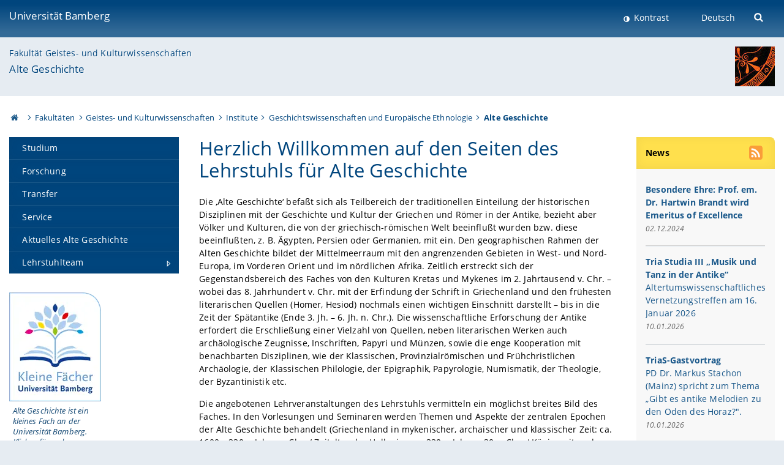

--- FILE ---
content_type: text/html; charset=utf-8
request_url: https://www.uni-bamberg.de/hist-ag/
body_size: 10166
content:
<!DOCTYPE html>
<html lang="de">
<head>

<meta charset="utf-8">
<!-- 
	featured by elementare teilchen GmbH, www.elementare-teilchen.de

	This website is powered by TYPO3 - inspiring people to share!
	TYPO3 is a free open source Content Management Framework initially created by Kasper Skaarhoj and licensed under GNU/GPL.
	TYPO3 is copyright 1998-2026 of Kasper Skaarhoj. Extensions are copyright of their respective owners.
	Information and contribution at https://typo3.org/
-->



<title>Lehrstuhl für Alte Geschichte</title>
<meta name="generator" content="TYPO3 CMS">
<meta name="viewport" content="width=device-width, initial-scale=1">
<meta name="twitter:card" content="summary">
<meta name="revisit-after" content="7 days">


<link rel="stylesheet" href="/typo3temp/assets/css/0e161fa31ef1359d8d20987651f196ee.css?1728045045" media="all" nonce="nmunHp0Z1ZuOZDGuQwlXt-7Peddflidq-BPAC-yQTgzJBkcIg5I-fA">
<link rel="stylesheet" href="/_assets/8ff03e32fdbff3962349cc6e17c99f7d/Css/MediaAlbum.css?1732185887" media="all" nonce="nmunHp0Z1ZuOZDGuQwlXt-7Peddflidq-BPAC-yQTgzJBkcIg5I-fA">
<link rel="stylesheet" href="/_assets/47400bb84e4e0324cd1d0a84db430fe5/Css/styles.css?1741641568" media="all" nonce="nmunHp0Z1ZuOZDGuQwlXt-7Peddflidq-BPAC-yQTgzJBkcIg5I-fA">
<link href="/_frontend/bundled/assets/@fancyapps-DTpptOfq.css?1768923846" rel="stylesheet" nonce="nmunHp0Z1ZuOZDGuQwlXt-7Peddflidq-BPAC-yQTgzJBkcIg5I-fA" >
<link href="/_frontend/bundled/assets/fancyboxCss-Bu88iTds.css?1768923846" rel="stylesheet" nonce="nmunHp0Z1ZuOZDGuQwlXt-7Peddflidq-BPAC-yQTgzJBkcIg5I-fA" >
<link href="/_frontend/bundled/assets/screen-BUFNVmPH.css?1768923846" rel="stylesheet" nonce="nmunHp0Z1ZuOZDGuQwlXt-7Peddflidq-BPAC-yQTgzJBkcIg5I-fA" >






<link rel="icon" type="image/png" href="/_frontend/siteunibamberg/favicon/favicon-96x96.png" sizes="96x96" />
        <link rel="icon" type="image/svg+xml" href="/_frontend/siteunibamberg/favicon/favicon.svg" />
        <link rel="shortcut icon" href="/_frontend/siteunibamberg/favicon/favicon.ico" />
        <link rel="apple-touch-icon" sizes="180x180" href="/_frontend/siteunibamberg/favicon/apple-touch-icon.png" />
        <link rel="manifest" href="">
<link rel="canonical" href="https://www.uni-bamberg.de/hist-ag/"/>


<script type="application/ld+json">[{"@context":"https:\/\/www.schema.org","@type":"BreadcrumbList","itemListElement":[{"@type":"ListItem","position":1,"item":{"@id":"https:\/\/www.uni-bamberg.de\/","name":"Startseite"}},{"@type":"ListItem","position":2,"item":{"@id":"https:\/\/www.uni-bamberg.de\/fakultaeten\/","name":"Fakult\u00e4ten"}},{"@type":"ListItem","position":3,"item":{"@id":"https:\/\/www.uni-bamberg.de\/guk\/","name":"Geistes- und Kulturwissenschaften"}},{"@type":"ListItem","position":4,"item":{"@id":"https:\/\/www.uni-bamberg.de\/guk\/institute\/","name":"Institute"}},{"@type":"ListItem","position":5,"item":{"@id":"https:\/\/www.uni-bamberg.de\/hist\/","name":"Geschichtswissenschaften und Europ\u00e4ische Ethnologie"}},{"@type":"ListItem","position":6,"item":{"@id":"https:\/\/www.uni-bamberg.de\/hist-ag\/","name":"Alte Geschichte"}}]}]</script>
</head>
<body class="page  page--default  act-responsive "
	      data-page="4686" data-rootline="18944 62 21124 21166 1079 4686 "><nav class="page__skiplinks"><ul><li><a href="#nav-main">zur Hauptnavigation springen</a></li><li><a href="#content-main">zum Inhaltsbereich springen</a></li></ul></nav><div class="responsive"></div><div id="top" class="page__wrapper"><header class="page-head-mobile no-print"><div data-headroom class="page-head-mobile__item  clearfix "><nav class="page-head-mobile__nav"><a class="page-head-mobile__nav__link  js-show-nav" href="#" title="Navigation"></a></nav><div class="page-head-mobile__brand"><a href="/" title="Universität Bamberg">Universität Bamberg</a></div><a class="[ page-head__search-hint ] js-search-toggle" href="#" title="Suche"><span class="u-visually-hidden">
						Suche öffnen
					</span></a></div><div class="page-content__nav-parents"><div class="nav-parents__button"><a href="#" class="nav-parents__button--link  [ link-list__link ] js-show-nav-parents" title="Navigation">
						Sie befinden sich hier:
					</a></div><nav class="nav-parents"><ul class="nav-parents__list  [ link-list ]"><li class="[ nav-parents__item  nav-parent__item--parent ]  link-list__item" ><a href="/" class="nav-parents__link  [ link-list__link ]" title="Modern studieren, international forschen, innovativ lehren und gelassen leben in Bamberg. Das Welterbe ist unser Campus &amp;#127891;">Startseite</a></li><li class="[ nav-parents__item  nav-parent__item--parent ]  link-list__item" ><a href="/fakultaeten/" class="nav-parents__link  [ link-list__link ]" title="Die vier Fakultäten der Uni: Geistes- und Kulturwissenschaften, Sozial- und Wirtschaftswissenschaften, Humanwissenschaften, Wirtschaftsinformatik">Fakultäten</a></li><li class="[ nav-parents__item  nav-parent__item--parent ]  link-list__item" ><a href="/guk/" class="nav-parents__link  [ link-list__link ]" title="Fakultät Geistes- und Kulturwissenschaften: Sprach- und Literaturwissenschaften, Philosophie, Theologie, Geschichte, Archäologie und Geographie">Geistes- und Kulturwissenschaften</a></li><li class="[ nav-parents__item  nav-parent__item--parent ]  link-list__item" ><a href="/guk/institute/" class="nav-parents__link  [ link-list__link ]" title="Übersicht über die geistes- und kulturwissenschaftlichen Institute an der Universität Bamberg">Institute</a></li><li class="[ nav-parents__item  nav-parent__item--parent ]  link-list__item" ><a href="/hist/" class="nav-parents__link  [ link-list__link ]" title="Geschichtswissenschaften und Europäische Ethnologie">Geschichtswissenschaften und Europäische Ethnologie</a></li><li class="[ nav-parents__item  nav-parent__item--parent ]  link-list__item" ><a href="/hist-ag/" class="nav-parents__link  [ link-list__link ]" title="Lehrstuhl für Alte Geschichte">Alte Geschichte</a></li></ul></nav></div><div class="[ page-head__search  page-head__search--mobile ]  js-search"><form class="search-global search-global--mobile js-search-global-form" action="https://www.google.com"><fieldset><label class="search-global__option js-search-option is-active" data-search-option="Unibamberg">
                    www.uni-bamberg.de
                    <input type="radio" name="searchOption" value="www.uni-bamberg.de"/></label><label class="search-global__option js-search-option" data-search-option="Univis">
                    univis.uni-bamberg.de
                    <input type="radio" name="searchOption" value="univis.uni-bamberg.de"/></label><label class="search-global__option js-search-option" data-search-option="Fis">
                    fis.uni-bamberg.de
                    <input type="radio" name="searchOption" value="fis.uni-bamberg.de"/></label></fieldset><fieldset><input name="q" type="text" class="search__input js-search-global-input" placeholder="Mit Google suchen" aria-label="search"/><button type="submit" class="search__submit  js-search-global-submit" title="Suche starten"><span class="u-visually-hidden">Suche starten</span></button><div class="search__engines-container"><label class="search__engine  js-search-engine is-active" data-search-engine="Google"><input class="u-visually-hidden" type="radio" name="searchEngine" value="https://www.google.de/search"><span class="search__engine-icon search__engine-icon-google"></span><span class="u-visually-hidden">Google</span></label><label class="search__engine  js-search-engine" data-search-engine="Ecosia"><input class="u-visually-hidden" type="radio" name="searchEngine" value="https://www.ecosia.org/search"><span class="search__engine-icon search__engine-icon-ecosia"></span><span class="u-visually-hidden">Ecosia</span></label><label class="search__engine  js-search-engine" data-search-engine="Bing"><input class="u-visually-hidden" type="radio" name="searchEngine" value="https://www.bing.com/search"><span class="search__engine-icon search__engine-icon-bing"></span><span class="u-visually-hidden">Bing</span></label></div></fieldset><button type="button" class="search-global__close js-search-toggle"><span class="u-visually-hidden">Suche schließen</span></button></form></div></header><header class="page-head"><div class="page-head__item  clearfix  [ box  box--large  box--brand-1st ]  [ rounded--topright--large  rounded--topleft ]  gradient--header"><div class="page-head__brand"><div class="page-head__logo"><a href="/" title="Universität Bamberg"><span class="page-head__logo__img page-head__logo__img--de">&nbsp; </span> Universität Bamberg</a></div></div><div class="page-head__useractions no-print"><div class="[ page-head__contrast ]"><div class="contrastx"><et-state-toggle active-class="t-contrast" inactive-class="" cookie="contrastTheme" el="body"><button
                                    type="button"
                                    class="contrast__button"
                                >
                                    Kontrast
                                </button></et-state-toggle></div></div><div class="[ page-head__language ]"><nav class="nav-language"><ul class="[ list-inline  link-list  list-inline--delimited  list-inline--delimited-shadow  list-inline--delimited-bright  list-inline--delimited-large  ][ nav-language__list ]  js-lang-list"><li data-testid="language-link" class="list-inline__item  nav-language__item--mobile  [ c-nav-lang__link  c-nav-lang__link--active ]">Deutsch</li></ul></nav></div><div class="[ page-head__search ]"><button class="search__toggle js-search-toggle" type="button"><span class="u-visually-hidden">Suche öffnen</span></button></div></div><div class="[ page-head__search-overlay ] rounded--topleft rounded--topright--large js-search"><form class="search-global js-search-global-form" action="https://www.google.com"><fieldset><label class="search-global__option js-search-option is-active" data-search-option="Unibamberg">
                    www.uni-bamberg.de
                    <input type="radio" name="searchOption" value="www.uni-bamberg.de"/></label><label class="search-global__option js-search-option" data-search-option="Univis">
                    univis.uni-bamberg.de
                    <input type="radio" name="searchOption" value="univis.uni-bamberg.de"/></label><label class="search-global__option js-search-option" data-search-option="Fis">
                    fis.uni-bamberg.de
                    <input type="radio" name="searchOption" value="fis.uni-bamberg.de"/></label></fieldset><fieldset><input name="q" type="text" class="search__input js-search-global-input" placeholder="Mit Google suchen" aria-label="search"/><button type="submit" class="search__submit  js-search-global-submit" title="Suche starten"><span class="u-visually-hidden">Suche starten</span></button><div class="search__engines-container"><label class="search__engine  js-search-engine is-active" data-search-engine="Google"><input class="u-visually-hidden" type="radio" name="searchEngine" value="https://www.google.de/search"><span class="search__engine-icon search__engine-icon-google"></span><span class="u-visually-hidden">Google</span></label><label class="search__engine  js-search-engine" data-search-engine="Ecosia"><input class="u-visually-hidden" type="radio" name="searchEngine" value="https://www.ecosia.org/search"><span class="search__engine-icon search__engine-icon-ecosia"></span><span class="u-visually-hidden">Ecosia</span></label><label class="search__engine  js-search-engine" data-search-engine="Bing"><input class="u-visually-hidden" type="radio" name="searchEngine" value="https://www.bing.com/search"><span class="search__engine-icon search__engine-icon-bing"></span><span class="u-visually-hidden">Bing</span></label></div></fieldset><button type="button" class="search-global__close js-search-toggle"><span class="u-visually-hidden">Suche schließen</span></button></form></div></div><div class="page-head__sector  [ box  box--brand-1st-light ] "><div class="sector__logo"><a href="/hist-ag/"><img src="/fileadmin/_processed_/9/e/csm_altegeschichte_f0e5afaf47.jpg" width="65" height="65"   alt="Lehrstuhl für Alte Geschichte" title="Lehrstuhl für Alte Geschichte" ></a></div><p class="[ sector__title  sector__title2 ]"><a href="/guk/">Fakultät Geistes- und Kulturwissenschaften</a></p><p class="[ sector__title  sector__title1 ]"><a href="/hist-ag/">Alte Geschichte</a></p></div><div class="page-head__breadcrumb  [ stripe ]  js-breadcrumb"><ol class="nav-breadcrumb  nav-breadcrumb--delimited list-inline"><li class="nav-breadcrumb__item"><a href="/" class="icon--home">&nbsp;<span class="u-visually-hidden">Otto-Friedrich-Universität Bamberg</span></a></li><li class="nav-breadcrumb__item" ><a href="/fakultaeten/" class="nav-breadcrumb__link" title="Die vier Fakultäten der Uni: Geistes- und Kulturwissenschaften, Sozial- und Wirtschaftswissenschaften, Humanwissenschaften, Wirtschaftsinformatik">Fakultäten</a></li><li class="nav-breadcrumb__item" ><a href="/guk/" class="nav-breadcrumb__link" title="Fakultät Geistes- und Kulturwissenschaften: Sprach- und Literaturwissenschaften, Philosophie, Theologie, Geschichte, Archäologie und Geographie">Geistes- und Kulturwissenschaften</a></li><li class="nav-breadcrumb__item" ><a href="/guk/institute/" class="nav-breadcrumb__link" title="Übersicht über die geistes- und kulturwissenschaftlichen Institute an der Universität Bamberg">Institute</a></li><li class="nav-breadcrumb__item" ><a href="/hist/" class="nav-breadcrumb__link" title="Geschichtswissenschaften und Europäische Ethnologie">Geschichtswissenschaften und Europäische Ethnologie</a></li><li class="[ nav-breadcrumb__item  nav-breadcrumb__item--active ]">Alte Geschichte</li></ol></div></header><main class="page-content"><div class="page-content__nav" id="nav-main"><!-- Start nav-mobile --><nav class="nav-mobile  js-nav-panel" data-ui-component="Mobile navigation"><div class="page-content__sector [ box  box--brand-1st-light ] ">
						Seitenbereich: 
						<p class="[ sector__title  sector__title2 ]"><a href="/guk/">Fakultät Geistes- und Kulturwissenschaften</a></p><p class="[ sector__title  sector__title1 ]"><a href="/hist-ag/">Alte Geschichte</a></p></div><div class="page-content__useractions"><et-state-toggle active-class="t-contrast" inactive-class="" cookie="contrastTheme" el="body"><button type="button" class="page-content__contrast contrast__button  link-list__item__link contrastx--mobile  contrastx">
                                Kontrast
                            </button></et-state-toggle><button class="[ page-content__language-hint ]  js-toggle-lang">
							Sprache
						</button><div class="page-content__language"><nav class=" [ nav-language  nav-language--mobile ] js-lang"><ul class="[ list-inline  link-list  list-inline--delimited  list-inline--delimited-shadow  list-inline--delimited-bright  list-inline--delimited-large  ][ nav-language__list ]  js-lang-list"><li data-testid="language-link" class="list-inline__item  nav-language__item--mobile  [ c-nav-lang__link  c-nav-lang__link--active ]">Deutsch</li></ul></nav></div></div><nav class="nav-sector " data-ui-component="Sector navigation"><ul class="nav-sector__container  [ link-list ]"><li class="[ nav-sector__item  nav-sector__item--flyout  nav-sector__item--first ]  link-list__item" data-page="4694"><a href="/hist-ag/studium/" class="nav-sector__link  [ link-list__link ]"><span class="nav-sector__link-text">Studium</span></a></li><li class="[ nav-sector__item  nav-sector__item--flyout  ]  link-list__item" data-page="4693"><a href="/hist-ag/forschung/" class="nav-sector__link  [ link-list__link ]"><span class="nav-sector__link-text">Forschung</span></a></li><li class="[ nav-sector__item  nav-sector__item--flyout  ]  link-list__item" data-page="4692"><a href="/hist-ag/transfer/" class="nav-sector__link  [ link-list__link ]"><span class="nav-sector__link-text">Transfer</span></a></li><li class="[ nav-sector__item  nav-sector__item--flyout  ]  link-list__item" data-page="4691"><a href="/hist-ag/service/" class="nav-sector__link  [ link-list__link ]"><span class="nav-sector__link-text">Service</span></a></li><li class="[ nav-sector__item  nav-sector__item--flyout  ]  link-list__item" data-page="4702"><a href="/hist-ag/aktuelles-alte-geschichte/" class="nav-sector__link  [ link-list__link ]"><span class="nav-sector__link-text">Aktuelles Alte Geschichte</span></a></li><li class="[ nav-sector__item  nav-sector__item--parent  nav-sector__item--flyout  nav-sector__item--last ]  [ link-list__item ]" data-page="11691"><a href="/hist-ag/lehrstuhlteam/" class="nav-sector__link  [ link-list__link ]  js-nav-sector__link--has-subpages"><span class="nav-sector__link-text">Lehrstuhlteam</span><span class="nav-sector__expand js-expand"></span></a><ul class="[ nav-sector__container  nav-sector__container--level-2 ]  [ link-list ]"><li class="[ nav-sector__item  nav-sector__item--parent  nav-sector__item--flyout  nav-sector__item--first ]  [ link-list__item ]" data-page="11693"><a href="/hist-ag/lehrstuhlteam/prof-dr-hartwin-brandt/" class="nav-sector__link  [ link-list__link ]  js-nav-sector__link--has-subpages"><span class="nav-sector__link-text">Prof. em. Dr. Hartwin Brandt</span><span class="nav-sector__expand js-expand"></span></a><ul class="[ nav-sector__container  nav-sector__container--level-3 ]  [ link-list ]"><li class="[ nav-sector__item  nav-sector__item--flyout  nav-sector__item--first ]  link-list__item" data-page="11672"><a href="/hist-ag/lehrstuhlteam/prof-dr-hartwin-brandt/curriculum-vitae/" class="nav-sector__link  [ link-list__link ]"><span class="nav-sector__link-text">Curriculum vitae</span></a></li><li class="[ nav-sector__item  nav-sector__item--flyout  ]  link-list__item" data-page="14398"><a href="/hist-ag/lehrstuhlteam/prof-dr-hartwin-brandt/forschungsschwerpunkte/" class="nav-sector__link  [ link-list__link ]"><span class="nav-sector__link-text">Forschungsschwerpunkte & -projekte</span></a></li><li class="[ nav-sector__item  nav-sector__item--flyout  ]  link-list__item" data-page="22889"><a href="/hist-ag/lehrstuhlteam/prof-dr-hartwin-brandt/geschichte-des-alters-history-of-old-age-im-rahmen-des-maxnetaging/" class="nav-sector__link  [ link-list__link ]"><span class="nav-sector__link-text">Geschichte des Alters / History of Old Age im Rahmen des MaxNetAging</span></a></li><li class="[ nav-sector__item  nav-sector__item--flyout  ]  link-list__item" data-page="11675"><a href="/hist-ag/lehrstuhlteam/prof-dr-hartwin-brandt/publikationen/" class="nav-sector__link  [ link-list__link ]"><span class="nav-sector__link-text">Publikationen</span></a></li><li class="[ nav-sector__item  nav-sector__item--flyout  ]  link-list__item" data-page="14399"><a href="/hist-ag/lehrstuhlteam/prof-dr-hartwin-brandt/lehre/" class="nav-sector__link  [ link-list__link ]"><span class="nav-sector__link-text">Lehre</span></a></li><li class="[ nav-sector__item  nav-sector__item--flyout  nav-sector__item--last ]  link-list__item" data-page="33076"><a href="/hist-ag/lehrstuhlteam/prof-dr-hartwin-brandt/betreute-dissertationen/" class="nav-sector__link  [ link-list__link ]"><span class="nav-sector__link-text">Betreute Dissertationen</span></a></li></ul></li><li class="[ nav-sector__item  nav-sector__item--parent  nav-sector__item--flyout ]  [ link-list__item ]" data-page="86544"><a href="/hist-ag/lehrstuhlteam/dr-caroline-kreutzer/" class="nav-sector__link  [ link-list__link ]  js-nav-sector__link--has-subpages"><span class="nav-sector__link-text">Prof. Dr. Caroline Kreutzer</span><span class="nav-sector__expand js-expand"></span></a><ul class="[ nav-sector__container  nav-sector__container--level-3 ]  [ link-list ]"><li class="[ nav-sector__item  nav-sector__item--flyout  nav-sector__item--first ]  link-list__item" data-page="86545"><a href="/hist-ag/lehrstuhlteam/dr-caroline-kreutzer/curriculum-vitae/" class="nav-sector__link  [ link-list__link ]"><span class="nav-sector__link-text">Curriculum vitae</span></a></li><li class="[ nav-sector__item  nav-sector__item--flyout  ]  link-list__item" data-page="86546"><a href="/hist-ag/lehrstuhlteam/dr-caroline-kreutzer/forschungsschwerpunkte-projekte/" class="nav-sector__link  [ link-list__link ]"><span class="nav-sector__link-text">Forschungsschwerpunkte & -projekte</span></a></li><li class="[ nav-sector__item  nav-sector__item--flyout  ]  link-list__item" data-page="103941"><a href="/hist-ag/lehrstuhlteam/dr-caroline-kreutzer/publikationen/" class="nav-sector__link  [ link-list__link ]"><span class="nav-sector__link-text">Publikationen</span></a></li><li class="[ nav-sector__item  nav-sector__item--flyout  nav-sector__item--last ]  link-list__item" data-page="86547"><a href="/hist-ag/lehrstuhlteam/dr-caroline-kreutzer/lehre/" class="nav-sector__link  [ link-list__link ]"><span class="nav-sector__link-text">Lehre</span></a></li></ul></li><li class="[ nav-sector__item  nav-sector__item--parent  nav-sector__item--flyout ]  [ link-list__item ]" data-page="93725"><a href="/hist-ag/lehrstuhlteam/pd-dr-andre-heller-1/" class="nav-sector__link  [ link-list__link ]  js-nav-sector__link--has-subpages"><span class="nav-sector__link-text">PD Dr. André Heller</span><span class="nav-sector__expand js-expand"></span></a><ul class="[ nav-sector__container  nav-sector__container--level-3 ]  [ link-list ]"><li class="[ nav-sector__item  nav-sector__item--flyout  nav-sector__item--first ]  link-list__item" data-page="134076"><a href="/hist-ag/lehrstuhlteam/pd-dr-andre-heller/curriculum-vitae/" class="nav-sector__link  [ link-list__link ]"><span class="nav-sector__link-text">Curriculum vitae</span></a></li><li class="[ nav-sector__item  nav-sector__item--flyout  nav-sector__item--last ]  link-list__item" data-page="134077"><a href="/hist-ag/lehrstuhlteam/pd-dr-andre-heller/publikationen/" class="nav-sector__link  [ link-list__link ]"><span class="nav-sector__link-text">Publikationen</span></a></li></ul></li><li class="[ nav-sector__item  nav-sector__item--flyout  nav-sector__item--last ]  link-list__item" data-page="170037"><a href="/hist-ag/lehrstuhlteam/sekretaria/" class="nav-sector__link  [ link-list__link ]"><span class="nav-sector__link-text">Sekretariat</span></a></li></ul></li></ul></nav></nav><!-- End nav-mobile --><aside class="page-content__nav-links  base-padding--mobile"><div id="c477836" class="  
"><div class="ce-textpic ce-left ce-above"><div class="[ ce-gallery  ]" data-ce-columns="1" data-ce-images="1"><div class="ce-gallery__content"><div class="ce-column"><figure data-ce-type="png"><div class="ce-media-copyright-wrapper"><a href="/forschung/profil/kleine-faecher/"><picture><img data-cr="" class="image-embed-item " alt="Alte Geschichte ist ein kleines Fach an der Universität Bamberg. Klicken für mehr Informationen!" loading="lazy" src="/fileadmin/_processed_/d/e/csm_Logo-Kleine-Faecher-RGB-transparent-150_2d11c076fc.webp" width="150" height="178" /></picture></a></div><figcaption>
                                    Alte Geschichte ist ein kleines Fach an der Universität Bamberg. Klicken für mehr Informationen!
                                </figcaption></figure></div></div></div></div></div><div id="c395573" class="page-content__item [ headline-block  headline-block--brand-2nd  headline-block__link-list ] "><div class='headline-block__header'><h2 class="">
	        
                Links
	        
	        </h2></div><div class="[ headline-block__body ] [ box ] "><ul class="[ link-list  link-list--decorated  link-list--block  link-list--marker ]"><li class="[ link-list__item link-list__item--aside ]"><span><a href="https://www.uni-bamberg.de/spant/" target="_blank">Professor für Geschichte und Kultur der Spätantike</a></span></li><li class="[ link-list__item link-list__item--aside ]"><span><a href="http://www.maxnetaging.mpg.de/" target="_blank" rel="noreferrer">MaxNetAging</a></span></li></ul></div></div></aside></div><!--TYPO3SEARCH_begin--><article id="content-main" class="page-content__content" ><section class="page-content__main page-content__main--default"><div id="c22831" class="ce  
"><h1 class="">
	        
                Herzlich Willkommen auf den Seiten des Lehrstuhls für Alte Geschichte
	        
	        </h1><div class="ce-textpic ce-center ce-below"><div class="ce-bodytext"><p>Die ‚Alte Geschichte‘ befaßt sich als Teilbereich der traditionellen Einteilung der historischen Disziplinen mit der Geschichte und Kultur der Griechen und Römer in der Antike, bezieht aber Völker und Kulturen, die von der griechisch-römischen Welt beeinflußt wurden bzw. diese beeinflußten, z. B. Ägypten, Persien oder Germanien, mit ein. Den geographischen Rahmen der Alten Geschichte bildet der Mittelmeerraum mit den angrenzenden Gebieten in West- und Nord-Europa, im Vorderen Orient und im nördlichen Afrika. Zeitlich erstreckt sich der Gegenstandsbereich des Faches von den Kulturen Kretas und Mykenes im 2. Jahrtausend v. Chr. – wobei das 8. Jahrhundert v. Chr. mit der Erfindung der Schrift in Griechenland und den frühesten literarischen Quellen (Homer, Hesiod) nochmals einen wichtigen Einschnitt darstellt – bis in die Zeit der Spätantike (Ende 3. Jh. – 6. Jh. n. Chr.). Die wissenschaftliche Erforschung der Antike erfordert die Erschließung einer Vielzahl von Quellen, neben literarischen Werken auch archäologische Zeugnisse, Inschriften, Papyri und Münzen, sowie die enge Kooperation mit benachbarten Disziplinen, wie der Klassischen, Provinzialrömischen und Frühchristlichen Archäologie, der Klassischen Philologie, der Epigraphik, Papyrologie, Numismatik, der Theologie, der Byzantinistik etc.
</p><p>Die angebotenen Lehrveranstaltungen des Lehrstuhls vermitteln ein möglichst breites Bild des Faches. In den Vorlesungen und Seminaren werden Themen und Aspekte der zentralen Epochen der Alte Geschichte behandelt (Griechenland in mykenischer, archaischer und klassischer Zeit: ca. 1600 – 330er Jahre v. Chr. / Zeitalter des Hellenismus: 330er Jahre – 30 v. Chr. / Königszeit und Römische Republik: ca. 8. Jh. – 27 v. Chr. / Römische Kaiserzeit: 27 v. Chr. – 284 n. Chr. / Spätantike: 284 – 565 n. Chr.). Vorlesungen dienen vorrangig dem Überblick, Proseminare der Einführung in das Fach sowie die wissenschaftliche Arbeit. In Hauptseminaren und Übungen besteht dann Gelegenheit zur Vertiefung und Beschäftigung mit spezielleren Fragestellungen. Exkursionen zu Museen, Sonderausstellungen und historischen Stätten im In- und Ausland runden das Lehrprogramm ab.
</p><p>Die Forschungsschwerpunkte der Mitarbeiter des Lehrstuhls liegen auf den Gebieten der griechischen Geschichte, der römischen Republik und Kaiserzeit, der Spätantike sowie der Wissenschafts- und Rezeptionsgeschichte.</p></div></div></div><div id="c22832" class="ce  
"><div class="ce-textpic ce-center ce-above"><div class="[ ce-gallery  ]" data-ce-columns="1" data-ce-images="1"><div class="ce-gallery__content"><div class="ce-outer"><div class="ce-inner"><div class="ce-column"><figure data-ce-type="jpg"><div class="ce-media-copyright-wrapper"><a href="/fileadmin/_processed_/5/b/csm_Raffael_Schule_von_Athen_beaed98ab2.webp" data-fancybox="gallery22832" data-caption="" aria-label=" Gallerie öffnen" data-media="(max-width: 520px);(max-width: 767px);(max-width: 1199px);(max-width: 1399px);(min-width: 1400px)" data-sources="/fileadmin/_processed_/5/b/csm_Raffael_Schule_von_Athen_d8428e6029.webp;
                            /fileadmin/_processed_/5/b/csm_Raffael_Schule_von_Athen_fee483405f.webp;
                            /fileadmin/_processed_/5/b/csm_Raffael_Schule_von_Athen_4fd39412f2.webp;
                            /fileadmin/_processed_/5/b/csm_Raffael_Schule_von_Athen_66ac821165.webp;
                        
                        /fileadmin/_processed_/5/b/csm_Raffael_Schule_von_Athen_925106b1a0.webp" class="fancybox-popup"><picture><source srcset="/fileadmin/_processed_/5/b/csm_Raffael_Schule_von_Athen_cb527ed488.webp" media="(min-width: 1101px)" type="image/webp"/><source srcset="/fileadmin/_processed_/5/b/csm_Raffael_Schule_von_Athen_d96fa88323.webp" media="(min-width: 981px)" type="image/webp"/><source srcset="
                                
                                /fileadmin/_processed_/5/b/csm_Raffael_Schule_von_Athen_695acc27c3.webp 274w"
                        sizes="calc(100vw - 30px)"
                        type="image/webp"><img data-cr="" class="image-embed-item " loading="lazy" src="/fileadmin/_processed_/5/b/csm_Raffael_Schule_von_Athen_461cd93a1a.webp" width="444" height="314" alt="" /></picture></a></div></figure></div></div></div></div></div></div></div><div id="c14125" class="ce  
"><div class="ce-textpic ce-center ce-below"><div class="ce-bodytext"><h2><a href="/hist-ag/lehrstuhlteam/prof-dr-hartwin-brandt/">Ehemaliger Inhaber des Lehrstuhls für Alte Geschichte</a></h2><p><a href="/hist-ag/lehrstuhlteam/prof-dr-hartwin-brandt/"><strong>Prof. em. Dr. Hartwin Brandt</strong></a><br>Tel.: (0951) 863-2347<br>E-Mail: <a href="#" data-mailto-token="kygjrm8fyprugl,zpylbrYslg+zykzcpe,bc" data-mailto-vector="-2">hartwin.brandt(at)uni-bamberg.de</a><br>Sprechstunde: nur per Mail<br><br>Prof. Brandt ist seit dem WS 2024/25 im Ruhestand. Der Lehrstuhl wird seit 01. April 2025 von <a href="/hist-ag/lehrstuhlteam/dr-caroline-kreutzer/"><strong>Prof. Caroline Kreutzer </strong></a>vertreten.</p><p><strong>Besuchsadresse:</strong><br>Fischstraße 5 und 7 · D-96045 Bamberg</p><p><strong>Postadresse:&nbsp;</strong><br>Otto-Friedrich-Universität Bamberg<br>Lehrstuhl für Alte Geschichte<br>96045 Bamberg</p><p><strong>Paketadresse:</strong><br>Otto-Friedrich-Universität Bamberg<br>Lehrstuhl für Alte Geschichte<br>Kapuzinerstraße 16<br>D-96047 Bamberg</p><p><br><strong>Sekretariat:</strong><br>Maike Schlicher<br><span style="-webkit-text-stroke-width:0px;background-color:rgb(255, 255, 255);caret-color:rgb(0, 0, 0);color:rgb(0, 0, 0);display:inline !important;float:none;font-family:&quot;Open Sans&quot;, arial, helvetica, sans-serif;font-size:14px;font-style:normal;font-variant-caps:normal;font-weight:400;letter-spacing:0.14px;orphans:auto;text-align:start;text-decoration:none;text-indent:0px;text-transform:none;white-space:normal;widows:auto;word-spacing:0px;">Am Kranen 12, Raum KR12/02.04a</span><br><span style="-webkit-text-stroke-width:0px;background-color:rgb(255, 255, 255);caret-color:rgb(0, 0, 0);color:rgb(0, 0, 0);display:inline !important;float:none;font-family:&quot;Open Sans&quot;, arial, helvetica, sans-serif;font-size:14px;font-style:normal;font-variant-caps:normal;font-weight:400;letter-spacing:0.14px;orphans:auto;text-align:start;text-decoration:none;text-indent:0px;text-transform:none;white-space:normal;widows:auto;word-spacing:0px;">Tel. 0951-863-3036</span><br>E-Mail: <a href="#" data-mailto-token="kygjrm8qcipcrypgyr,fgqr+yeYslg+zykzcpe,bc" data-mailto-vector="-2" class="mail">sekretariat.hist-ag(at)uni-bamberg.de</a></p><p><strong>Bitte beachten: Allgemeine Erreichbarkeit/ Sekretariatszeiten: Dienstags, Mittwochs und Donnerstags jeweils 9:00–12:00 Uhr!!!</strong></p><h2><strong>Das Lehrstuhlteam:</strong></h2></div></div></div><div id="c22834" class="ce  
"><div class="ce-textpic ce-left ce-intext ce-nowrap"><div class="[ ce-gallery  ]" data-ce-columns="1" data-ce-images="1"><div class="ce-gallery__content"><div class="ce-column"><figure data-ce-type="jpg"><div class="ce-media-copyright-wrapper"><a href="/fileadmin/_processed_/f/0/csm_Justinian_und_Gefolge__Mosaik_in_San_Vitale__Ravenna__7dbc7e8dbf.webp" data-fancybox="gallery22834" data-caption="" aria-label=" Gallerie öffnen" data-media="(max-width: 520px);(max-width: 767px);(max-width: 1199px);(max-width: 1399px);(min-width: 1400px)" data-sources="/fileadmin/_processed_/f/0/csm_Justinian_und_Gefolge__Mosaik_in_San_Vitale__Ravenna__7996d5933d.webp;
                            /fileadmin/_processed_/f/0/csm_Justinian_und_Gefolge__Mosaik_in_San_Vitale__Ravenna__69729795e6.webp;
                            /fileadmin/_processed_/f/0/csm_Justinian_und_Gefolge__Mosaik_in_San_Vitale__Ravenna__def198fb43.webp;
                            /fileadmin/_processed_/f/0/csm_Justinian_und_Gefolge__Mosaik_in_San_Vitale__Ravenna__427c9f0f29.webp;
                        
                        /fileadmin/_processed_/f/0/csm_Justinian_und_Gefolge__Mosaik_in_San_Vitale__Ravenna__f22d75ba4e.webp" class="fancybox-popup"><picture><img data-cr="" class="image-embed-item " loading="lazy" src="/fileadmin/_processed_/f/0/csm_Justinian_und_Gefolge__Mosaik_in_San_Vitale__Ravenna__a90b91aee3.webp" width="200" height="140" alt="" /></picture></a></div></figure></div></div></div><div class="ce-bodytext"><ul><li><a href="/hist-ag/lehrstuhlteam/prof-dr-hartwin-brandt/">Prof. em. Dr. Hartwin Brandt</a></li><li><a href="/hist-ag/lehrstuhlteam/dr-caroline-kreutzer/">Prof. Dr. Caroline Kreutzer</a></li><li><a href="/hist-ag/lehrstuhlteam/sekretaria/">Maike Schlicher</a></li></ul></div></div></div></section><aside class="page-content__aside"><div class="news"><div id="c360020"
                         class="page-content__item [ headline-block headline-block--brand-2nd ]"><div class="headline-block__header"><h2 class="">
	        
                News
	        
	        </h2></div><button type="button" class="[ aside__headlineblock-icon aside__headlineblock-icon--rss ]  rss-popup  js-rss-popup-toggle"
                                aria-label="RSS Feed abonnieren"></button><ul class="rss-popup__list  list-bare  js-rss-popup-toggle"><li><a href="/hist-ag/aktuelles-alte-geschichte/rss.xml">
                                            RSS Feed abonnieren
                                        </a></li><li><a target="_blank" href="/universitaet/aktuelles/rss-feeds-verteilergruppen/">Was ist RSS?</a></li></ul><div class="[ headline-block__body ] [ box  box--list ]"><article class="[ media  media--responsive ] [ news__article ] articletype-0  news__itemLatest"><div class="media__body"><div class="news__header"><h3><a href="/hist-ag/aktuelles-alte-geschichte/artikel/besondere-ehre-prof-em-dr-hartwin-brandt-wird-emeritus-of-excellence/"><span>Besondere Ehre: Prof. em. Dr. Hartwin Brandt wird Emeritus of Excellence</span></a></h3></div><div class="news__footer"><p><span class="news-list-date"><time datetime="2024-12-02">
                        02.12.2024
                        <meta content="2024-12-02" property="article:published_time"/></time></span></p></div></div></article><script type="application/ld+json">
  {
    "@context": "http://schema.org",
    "@type": "NewsArticle",
    "headline": "Besondere Ehre: Prof. em. Dr. Hartwin Brandt wird Emeritus of Excellence",
    "alternativeHeadline": "",
    "image": {},

    "datePublished": "2024-12-02",
    "description": "",
    "author": {"@type": "Organization","name": "Otto-Friedrich-Universität Bamberg"},

    "publisher": {
      "@type": "Organization",
      "name": "Otto-Friedrich-Universität Bamberg",
      "logo": {
        "@type": "ImageObject",
        "url": "/_assets/b1bf1a005f6c5650e8f71b3d69981ee9/Images/rss-logo.png",
        "width": 128,
        "height": 128
      }
    },
    "keywords": "",
    "dateModified": "2024-12-02 13:32:19",
    "mainEntityOfPage": {
        "@type": "WebPage",
        "@id": "https:\/\/www.uni-bamberg.de\/hist-ag\/aktuelles-alte-geschichte\/artikel\/besondere-ehre-prof-em-dr-hartwin-brandt-wird-emeritus-of-excellence\/"
    }
  }
</script><article class="[ media  media--responsive ] [ news__article ] articletype-0  news__itemLatest"><div class="media__body"><div class="news__header"><h3><a href="/hist-ag/aktuelles-alte-geschichte/artikel/tria-studia-iii-musik-und-tanz-in-der-antike-1/"><span>Tria Studia III „Musik und Tanz in der Antike“</span></a></h3></div><div class="news__teaser-text  margin-bottom__flush margin-top__flush"><a title="Tria Studia III „Musik und Tanz in der Antike“" href="/hist-ag/aktuelles-alte-geschichte/artikel/tria-studia-iii-musik-und-tanz-in-der-antike-1/">
                    Altertumswissenschaftliches Vernetzungstreffen am 16. Januar 2026
                </a></div><div class="news__footer"><p><span class="news-list-date"><time datetime="2026-01-10">
                        10.01.2026
                        <meta content="2026-01-10" property="article:published_time"/></time></span></p></div></div></article><script type="application/ld+json">
  {
    "@context": "http://schema.org",
    "@type": "NewsArticle",
    "headline": "Tria Studia III \u201eMusik und Tanz in der Antike\u201c",
    "alternativeHeadline": "",
    "image": {},

    "datePublished": "2026-01-10",
    "description": "Altertumswissenschaftliches Vernetzungstreffen am 16. Januar 2026",
    "author": {"@type": "Organization","name": "Otto-Friedrich-Universität Bamberg"},

    "publisher": {
      "@type": "Organization",
      "name": "Otto-Friedrich-Universität Bamberg",
      "logo": {
        "@type": "ImageObject",
        "url": "/_assets/b1bf1a005f6c5650e8f71b3d69981ee9/Images/rss-logo.png",
        "width": 128,
        "height": 128
      }
    },
    "keywords": "",
    "dateModified": "2026-01-10 10:12:55",
    "mainEntityOfPage": {
        "@type": "WebPage",
        "@id": "https:\/\/www.uni-bamberg.de\/hist-ag\/aktuelles-alte-geschichte\/artikel\/tria-studia-iii-musik-und-tanz-in-der-antike-1\/"
    }
  }
</script><article class="[ media  media--responsive ] [ news__article ] articletype-0  news__itemLatest"><div class="media__body"><div class="news__header"><h3><a href="/hist-ag/aktuelles-alte-geschichte/artikel/trias-gastvortrag-2/"><span>TriaS-Gastvortrag</span></a></h3></div><div class="news__teaser-text  margin-bottom__flush margin-top__flush"><a title="TriaS-Gastvortrag" href="/hist-ag/aktuelles-alte-geschichte/artikel/trias-gastvortrag-2/">
                    PD Dr. Markus Stachon (Mainz) spricht zum Thema „Gibt es antike Melodien zu den Oden des Horaz?&quot;.
                </a></div><div class="news__footer"><p><span class="news-list-date"><time datetime="2026-01-10">
                        10.01.2026
                        <meta content="2026-01-10" property="article:published_time"/></time></span></p></div></div></article><script type="application/ld+json">
  {
    "@context": "http://schema.org",
    "@type": "NewsArticle",
    "headline": "TriaS-Gastvortrag",
    "alternativeHeadline": "",
    "image": {},

    "datePublished": "2026-01-10",
    "description": "PD Dr. Markus Stachon (Mainz) spricht zum Thema \u201eGibt es antike Melodien zu den Oden des Horaz?&quot;.",
    "author": {"@type": "Organization","name": "Otto-Friedrich-Universität Bamberg"},

    "publisher": {
      "@type": "Organization",
      "name": "Otto-Friedrich-Universität Bamberg",
      "logo": {
        "@type": "ImageObject",
        "url": "/_assets/b1bf1a005f6c5650e8f71b3d69981ee9/Images/rss-logo.png",
        "width": 128,
        "height": 128
      }
    },
    "keywords": "",
    "dateModified": "2026-01-10 10:04:39",
    "mainEntityOfPage": {
        "@type": "WebPage",
        "@id": "https:\/\/www.uni-bamberg.de\/hist-ag\/aktuelles-alte-geschichte\/artikel\/trias-gastvortrag-2\/"
    }
  }
</script><article class="[ media  media--responsive ] [ news__article ] articletype-0  news__itemLatest"><div class="media__body"><div class="news__header"><h3><a href="/hist-ag/aktuelles-alte-geschichte/artikel/rosinen-roemerwein-und-rituale-zweites-trias-treffen-1/"><span>Rosinen, Römerwein und Rituale – zweites TriaS-Treffen</span></a></h3></div><div class="news__footer"><p><span class="news-list-date"><time datetime="2025-11-12">
                        12.11.2025
                        <meta content="2025-11-12" property="article:published_time"/></time></span></p></div></div></article><script type="application/ld+json">
  {
    "@context": "http://schema.org",
    "@type": "NewsArticle",
    "headline": "Rosinen, R\u00f6merwein und Rituale \u2013 zweites TriaS-Treffen",
    "alternativeHeadline": "",
    "image": {                "@type": "ImageObject",                "url": "https://www.uni-bamberg.de/fileadmin/hist-ag/Materialien/Gastmaehler.jpeg",                "width": 197,                "height": 139},

    "datePublished": "2025-11-12",
    "description": "",
    "author": {"@type": "Organization","name": "Otto-Friedrich-Universität Bamberg"},

    "publisher": {
      "@type": "Organization",
      "name": "Otto-Friedrich-Universität Bamberg",
      "logo": {
        "@type": "ImageObject",
        "url": "/_assets/b1bf1a005f6c5650e8f71b3d69981ee9/Images/rss-logo.png",
        "width": 128,
        "height": 128
      }
    },
    "keywords": "",
    "dateModified": "2025-11-12 10:18:06",
    "mainEntityOfPage": {
        "@type": "WebPage",
        "@id": "https:\/\/www.uni-bamberg.de\/hist-ag\/aktuelles-alte-geschichte\/artikel\/rosinen-roemerwein-und-rituale-zweites-trias-treffen-1\/"
    }
  }
</script><article class="[ media  media--responsive ] [ news__article ] articletype-0  news__itemLatest"><div class="media__body"><div class="news__header"><h3><a href="/hist-ag/aktuelles-alte-geschichte/artikel/trias-gastvortrag/"><span>TriaS-Gastvortrag</span></a></h3></div><div class="news__teaser-text  margin-bottom__flush margin-top__flush"><a title="TriaS-Gastvortrag" href="/hist-ag/aktuelles-alte-geschichte/artikel/trias-gastvortrag/">
                    Professor Dr. Konrad Vössing (Bonn) spricht zum Thema „‚Bis zur bitteren Neige‘? Weinhefe, Bodensatz und Siphon beim antiken Gelage“.
                </a></div><div class="news__footer"><p><span class="news-list-date"><time datetime="2025-11-04">
                        04.11.2025
                        <meta content="2025-11-04" property="article:published_time"/></time></span></p></div></div></article><script type="application/ld+json">
  {
    "@context": "http://schema.org",
    "@type": "NewsArticle",
    "headline": "TriaS-Gastvortrag",
    "alternativeHeadline": "",
    "image": {},

    "datePublished": "2025-11-04",
    "description": "Professor Dr. Konrad V\u00f6ssing (Bonn) spricht zum Thema \u201e\u201aBis zur bitteren Neige\u2018? Weinhefe, Bodensatz und Siphon beim antiken Gelage\u201c.",
    "author": {"@type": "Organization","name": "Otto-Friedrich-Universität Bamberg"},

    "publisher": {
      "@type": "Organization",
      "name": "Otto-Friedrich-Universität Bamberg",
      "logo": {
        "@type": "ImageObject",
        "url": "/_assets/b1bf1a005f6c5650e8f71b3d69981ee9/Images/rss-logo.png",
        "width": 128,
        "height": 128
      }
    },
    "keywords": "",
    "dateModified": "2025-11-04 16:36:04",
    "mainEntityOfPage": {
        "@type": "WebPage",
        "@id": "https:\/\/www.uni-bamberg.de\/hist-ag\/aktuelles-alte-geschichte\/artikel\/trias-gastvortrag\/"
    }
  }
</script><article class="[ media  media--responsive ] [ news__article ] articletype-0  news__itemLatest"><div class="media__body"><div class="news__header"><h3><a href="/hist-ag/aktuelles-alte-geschichte/artikel/lehrveranstaltungen-im-wintersemester-2025-26/"><span>Lehrveranstaltungen im Wintersemester 2025/26</span></a></h3></div><div class="news__footer"><p><span class="news-list-date"><time datetime="2025-09-29">
                        29.09.2025
                        <meta content="2025-09-29" property="article:published_time"/></time></span></p></div></div></article><script type="application/ld+json">
  {
    "@context": "http://schema.org",
    "@type": "NewsArticle",
    "headline": "Lehrveranstaltungen im Wintersemester 2025\/26",
    "alternativeHeadline": "",
    "image": {},

    "datePublished": "2025-09-29",
    "description": "",
    "author": {"@type": "Organization","name": "Otto-Friedrich-Universität Bamberg"},

    "publisher": {
      "@type": "Organization",
      "name": "Otto-Friedrich-Universität Bamberg",
      "logo": {
        "@type": "ImageObject",
        "url": "/_assets/b1bf1a005f6c5650e8f71b3d69981ee9/Images/rss-logo.png",
        "width": 128,
        "height": 128
      }
    },
    "keywords": "",
    "dateModified": "2025-09-29 08:36:41",
    "mainEntityOfPage": {
        "@type": "WebPage",
        "@id": "https:\/\/www.uni-bamberg.de\/hist-ag\/aktuelles-alte-geschichte\/artikel\/lehrveranstaltungen-im-wintersemester-2025-26\/"
    }
  }
</script></div><div class="[ box box--brand-2nd ]  rounded--flush  news__more "><a class="news__more--link" href="/hist-ag/aktuelles-alte-geschichte/">Alle ansehen</a></div></div></div><div class="news"></div></aside><div class="container  container__totop  js-totop-link  is-pinned"><div class="c-totop"><a class="c-totop_link" href="#top" title="Zum Seitenanfang"></a></div></div></article><!--TYPO3SEARCH_end--></main></div><footer class="page-content__footer  [ stripe  stripe--content-footer ] "><div class="page-content-footer__wrapper "><div class="page-content-footer__inner-wrapper"><div class=""><p class="page-content-footer__item page-content-footer__descr"><span class="seitenid">Seite 4686</span></p><nav class="page-content-footer__item page-content__nav-meta nav-meta"><ul class="[ list-inline ]"><li><a href="/hist-ag/kontaktnavigation/kontakt/">Kontakt</a></li><li><a href="/hist-ag/kontaktnavigation/impressum/">Impressum</a></li><li><a href="/its/verfahrensweisen/datenschutz/datenschutzerklaerungen/webauftritt/">Datenschutz</a></li></ul></nav></div></div></div></footer><footer class="page-footer [ stripe  stripe--footer ]"><div class="container  container--footer  page-footer__container"><div class="page-footer__items"><nav class="page-footer__item  page-footer__nav" aria-labelledby="footer-headline-left"><p class="page-footer__item__headline" id="footer-headline-left">Zentrale Online-Services</p><div><ul><li><a href="https://katalog.ub.uni-bamberg.de/" target="_blank" class="external-link-new-window" rel="noreferrer">Bamberger Katalog (Universitätsbibliothek)</a></li><li><a href="https://fis.uni-bamberg.de/" target="_blank" rel="noreferrer">FIS (Forschungsinformationssystem)</a></li><li><a href="/pruefungsamt/fn2sss/" title="FlexNow 2 Uni Bamberg">FlexNow2 für Studierende</a></li><li><a href="/pruefungsamt/flexnow/fn2web/" title="FlexNow 2 Uni Bamberg">FlexNow2 für Mitarbeitende</a></li><li><a href="/intranet/">Intranet</a></li><li><a href="https://o365.uni-bamberg.de/" target="_blank" rel="noreferrer">Office 365</a></li><li><a href="https://qis.uni-bamberg.de/" target="_blank" rel="noreferrer">Online-Dienste</a><br><a href="https://qis.uni-bamberg.de/" target="_blank" rel="noreferrer">(Studierendenkanzlei)</a></li><li><a href="https://univis.uni-bamberg.de" target="_blank" title="UnivIS Uni Bamberg" rel="noreferrer">UnivIS</a></li><li>Uni-Webmail:<br><a href="https://mailex.uni-bamberg.de/" target="_blank" rel="noreferrer">https://mailex.uni-bamberg.de</a><br><a href="https://o365.uni-bamberg.de/" target="_blank" rel="noreferrer">https://o365.uni-bamberg.de</a></li><li><a href="https://vc.uni-bamberg.de" target="_blank" title="VC Uni Bamberg (Virtueller Campus)" rel="noreferrer">Virtueller Campus</a></li></ul></div></nav><nav class="page-footer__item  page-footer__nav" aria-labelledby="footer-headline-middle"><p class="page-footer__item__headline" id="footer-headline-middle">Wichtige Links</p><div><ul><li><a href="/presse/pressemitteilungen/">Presse</a></li><li><a href="/universitaet/anreise/oeffnungszeiten/">Öffnungszeiten</a></li><li><a href="/pruefungsamt/">Prüfungsamt</a></li><li><a href="/its/">IT-Service der Universität</a></li><li><a href="/studium/im-studium/studienorganisation/rueckmeldung/">Rückmeldung</a></li><li><a href="/studierendenkanzlei/">Studierendenkanzlei</a></li><li><a href="/ub/">Universitätsbibliothek</a></li><li><a href="/studium/im-studium/studienorganisation/vorlesungszeiten/">Vorlesungszeiten &amp; Fristen</a></li><li><a href="/studienangebot/">Studienangebot</a></li></ul></div><div><p><a href="/its/verfahrensweisen/barrierefreiheit-erklaerung/" title="Erklärung zur Barrierefreiheit">Erklärung zur Barrierefreiheit</a></p><p><a href="/leichte-sprache/">Uni Bamberg in leichter Sprache</a></p><p>&nbsp;</p></div></nav><section class="page-footer__item  page-footer__item--address  link-marker-none" aria-labelledby="footer-headline-right"><p class="page-footer__item__headline" id="footer-headline-right">Zentraler Kontakt </p><div><p>Otto-Friedrich-Universität Bamberg<br> Kapuzinerstraße 16<br> 96047 Bamberg</p><p>Telefon: 0951 863-0<br> E-Mail: <a href="#" data-mailto-token="kygjrm8nmqrYslg+zykzcpe,bc" data-mailto-vector="-2">post(at)uni-bamberg.de</a></p><ul><li><a href="/universitaet/charakteristika-und-kultur/netzwerke/">Unsere Netzwerke</a></li><li><a href="/zertifikate/">Unsere Zertifikate</a></li></ul></div><div class="page-footer__socialmedia"><p class="page-footer__item__headline">Folgen Sie uns</p><a class="link--instagram" href="https://www.instagram.com/uni_bamberg/" target="_blank" rel="noreferrer" title="Instagram" aria-label="Instagram">Instagram</a><a class="link--facebook" href="https://www.facebook.com/UniBamberg/" target="_blank" rel="noreferrer" title="Facebook" aria-label="Facebook">Facebook</a><a class="link--bluesky" href="https://bsky.app/profile/uni-bamberg.de" target="_blank" rel="noreferrer" title="Bluesky" aria-label="Bluesky">Bluesky</a><a class="link--tiktok" href="https://www.tiktok.com/@unibamberg" target="_blank" rel="noreferrer" title="Tiktok" aria-label="Tiktok">Toktok</a><br/><a href="/universitaet/aktuelles/newsletter-abonnieren/" title="Newsletter abonnieren" class="link--newsletter">Newsletter abonnieren</a></div></section></div></div></footer><script nonce="nmunHp0Z1ZuOZDGuQwlXt-7Peddflidq-BPAC-yQTgzJBkcIg5I-fA">
            
            var _paq = _paq || [];
            _paq.push(["disableCookies"]);
            _paq.push(['trackPageView']);
            _paq.push(['enableLinkTracking']);
            _paq.push(['addDownloadExtensions', "html|html"]);
            (function() {
                var u="//matomo.www.uni-bamberg.de/";
                _paq.push(['setTrackerUrl', u+'piwik.php']);
                _paq.push(['setSiteId', 1]);
                if (typeof addTrackerId !== 'undefined') {
                    _paq.push([ 'addTracker', u+'piwik.php', addTrackerId ]);
                }
                var d=document, g=d.createElement('script'), s=d.getElementsByTagName('script')[0];
                g.type='text/javascript'; g.async=true; g.defer=true; g.src=u+'piwik.js'; s.parentNode.insertBefore(g,s);
            })();
        </script><noscript><img src="//matomo.www.uni-bamberg.de/piwik.php?idsite=1" style="border:0;" alt=""></noscript>




<script id="powermail_conditions_container" data-condition-uri="https://www.uni-bamberg.de/hist-ag?type=3132"></script>

<script src="/_assets/948410ace0dfa9ad00627133d9ca8a23/JavaScript/Powermail/Form.min.js?1760518844" defer="defer" nonce="nmunHp0Z1ZuOZDGuQwlXt-7Peddflidq-BPAC-yQTgzJBkcIg5I-fA"></script>
<script src="/_assets/6b4f2a2766cf7ae23f682cf290eb0950/JavaScript/PowermailCondition.min.js?1763136161" defer="defer" nonce="nmunHp0Z1ZuOZDGuQwlXt-7Peddflidq-BPAC-yQTgzJBkcIg5I-fA"></script>
<script src="/_assets/47400bb84e4e0324cd1d0a84db430fe5/JavaScript/decode.js?1741641568" nonce="nmunHp0Z1ZuOZDGuQwlXt-7Peddflidq-BPAC-yQTgzJBkcIg5I-fA"></script>
<script type="module" src="/_frontend/bundled/assets/fancyboxJs-BHHTRmwK.js?1768923846" nonce="nmunHp0Z1ZuOZDGuQwlXt-7Peddflidq-BPAC-yQTgzJBkcIg5I-fA"></script>
<script type="module" src="/_frontend/bundled/assets/fancyboxCss-CdT9Fa_t.js?1768923846" nonce="nmunHp0Z1ZuOZDGuQwlXt-7Peddflidq-BPAC-yQTgzJBkcIg5I-fA"></script>
<script async="async" src="/typo3temp/assets/js/59cb7c5e3fccb968fb36c2e97ef8bf95.js?1765795484"></script>
<script type="module" src="/_frontend/bundled/assets/main-Cdk7_gT1.js?1768923846" nonce="nmunHp0Z1ZuOZDGuQwlXt-7Peddflidq-BPAC-yQTgzJBkcIg5I-fA"></script>


</body>
</html>

--- FILE ---
content_type: text/css; charset=utf-8
request_url: https://www.uni-bamberg.de/_assets/47400bb84e4e0324cd1d0a84db430fe5/Css/styles.css?1741641568
body_size: 322
content:
.social-gdpr-youtube-video,
.social-gdpr-vimeo-video,
.social-gdpr-google-maps,
.social-gdpr-osm-map {
    position: relative;
    min-width: 315px;
    min-height: 315px;
    border: 0;
    margin: 0;
    padding: 0;
    background-position: 50% 50%;
    background-size: cover;
    background-repeat: no-repeat;
    cursor: pointer;
}

.social-gdpr-google-maps,
.social-gdpr-osm-map {
    background-color: #90dfaa;
}

.social-gdpr-youtube-video img.videostub,
.social-gdpr-vimeo-video img.videostub,
.social-gdpr-google-maps img.mapstub,
.social-gdpr-osm-map img.mapstub {
    position: absolute;
    height: 100px;
    width: 100px;
    top: 40%;
    left: 50%;
    transform: translate(-50%, -50%);
}

.social-gdpr-youtube-iframe-notice,
.social-gdpr-vimeo-iframe-notice,
.social-gdpr-google-maps-iframe-notice,
.social-gdpr-osm-iframe-notice {
    position: absolute;
    bottom: 0;
    padding: 2.5% 5% 3% 5%;
    width: 100%;
    background-color: rgba(0, 0, 0, 0.7);
    color: #ffffff;
}

.social-gdpr-youtube-iframe-notice p,
.social-gdpr-vimeo-iframe-notice p,
.social-gdpr-google-maps-iframe-notice p,
.social-gdpr-osm-iframe-notice p {
    font-size: inherit;
}

@media screen and (max-width: 520px) {
    .social-gdpr-youtube-iframe-notice,
    .social-gdpr-vimeo-iframe-notice,
    .social-gdpr-google-maps-iframe-notice,
    .social-gdpr-osm-iframe-notice {
        font-size: 75%;
    }

    .social-gdpr-youtube-video img.videostub,
    .social-gdpr-vimeo-video img.videostub,
    .social-gdpr-google-maps img.mapstub,
    .social-gdpr-osm-map img.mapstub {
        height: auto;
        width: 75px;
        top: 30%;
    }
}

@media screen and (max-width: 320px) {
    .social-gdpr-youtube-video img.videostub,
    .social-gdpr-vimeo-video img.videostub,
    .social-gdpr-google-maps-video img.mapstub {
        width: 50px;
    }
}
